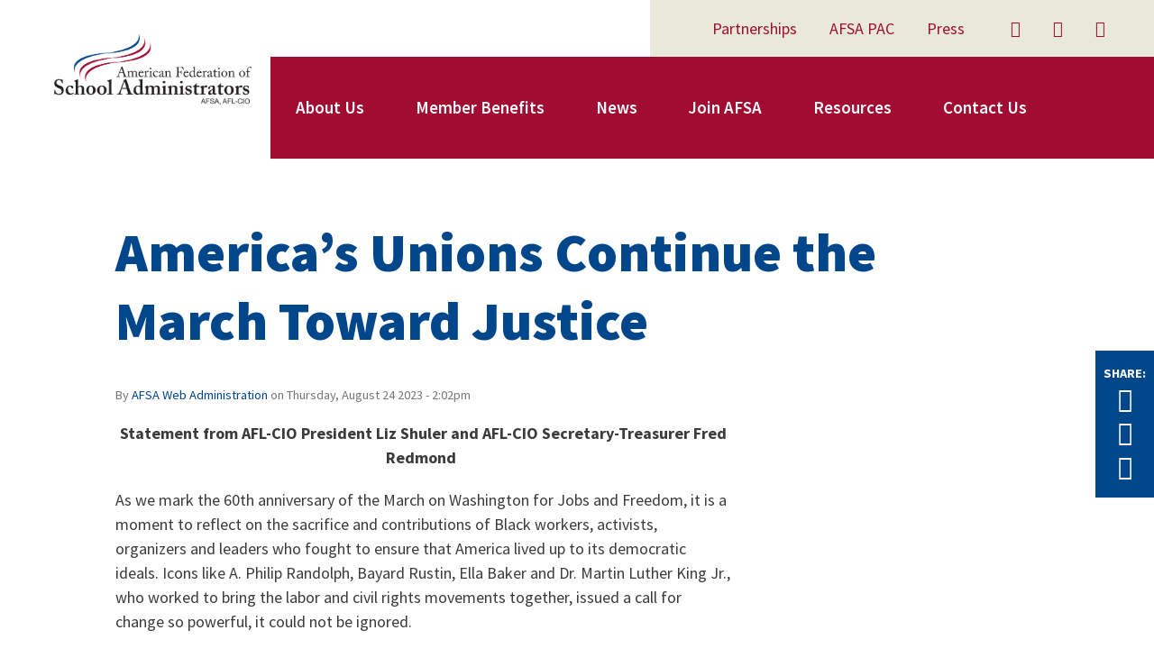

--- FILE ---
content_type: text/html; charset=utf-8
request_url: https://www.theschoolleader.org/news/america-s-unions-continue-march-toward-justice
body_size: 24980
content:
<!DOCTYPE html>
<html xmlns="http://www.w3.org/1999/xhtml" xml:lang="en" version="XHTML+RDFa 1.0" dir="ltr"
  xmlns:og="http://ogp.me/ns#">

<head profile="http://www.w3.org/1999/xhtml/vocab">
  <meta http-equiv="Content-Type" content="text/html; charset=utf-8" /><script type="text/javascript">(window.NREUM||(NREUM={})).init={ajax:{deny_list:["bam.nr-data.net"]},feature_flags:["soft_nav"]};(window.NREUM||(NREUM={})).loader_config={licenseKey:"d30653c844",applicationID:"305476687",browserID:"305484161"};;/*! For license information please see nr-loader-rum-1.308.0.min.js.LICENSE.txt */
(()=>{var e,t,r={163:(e,t,r)=>{"use strict";r.d(t,{j:()=>E});var n=r(384),i=r(1741);var a=r(2555);r(860).K7.genericEvents;const s="experimental.resources",o="register",c=e=>{if(!e||"string"!=typeof e)return!1;try{document.createDocumentFragment().querySelector(e)}catch{return!1}return!0};var d=r(2614),u=r(944),l=r(8122);const f="[data-nr-mask]",g=e=>(0,l.a)(e,(()=>{const e={feature_flags:[],experimental:{allow_registered_children:!1,resources:!1},mask_selector:"*",block_selector:"[data-nr-block]",mask_input_options:{color:!1,date:!1,"datetime-local":!1,email:!1,month:!1,number:!1,range:!1,search:!1,tel:!1,text:!1,time:!1,url:!1,week:!1,textarea:!1,select:!1,password:!0}};return{ajax:{deny_list:void 0,block_internal:!0,enabled:!0,autoStart:!0},api:{get allow_registered_children(){return e.feature_flags.includes(o)||e.experimental.allow_registered_children},set allow_registered_children(t){e.experimental.allow_registered_children=t},duplicate_registered_data:!1},browser_consent_mode:{enabled:!1},distributed_tracing:{enabled:void 0,exclude_newrelic_header:void 0,cors_use_newrelic_header:void 0,cors_use_tracecontext_headers:void 0,allowed_origins:void 0},get feature_flags(){return e.feature_flags},set feature_flags(t){e.feature_flags=t},generic_events:{enabled:!0,autoStart:!0},harvest:{interval:30},jserrors:{enabled:!0,autoStart:!0},logging:{enabled:!0,autoStart:!0},metrics:{enabled:!0,autoStart:!0},obfuscate:void 0,page_action:{enabled:!0},page_view_event:{enabled:!0,autoStart:!0},page_view_timing:{enabled:!0,autoStart:!0},performance:{capture_marks:!1,capture_measures:!1,capture_detail:!0,resources:{get enabled(){return e.feature_flags.includes(s)||e.experimental.resources},set enabled(t){e.experimental.resources=t},asset_types:[],first_party_domains:[],ignore_newrelic:!0}},privacy:{cookies_enabled:!0},proxy:{assets:void 0,beacon:void 0},session:{expiresMs:d.wk,inactiveMs:d.BB},session_replay:{autoStart:!0,enabled:!1,preload:!1,sampling_rate:10,error_sampling_rate:100,collect_fonts:!1,inline_images:!1,fix_stylesheets:!0,mask_all_inputs:!0,get mask_text_selector(){return e.mask_selector},set mask_text_selector(t){c(t)?e.mask_selector="".concat(t,",").concat(f):""===t||null===t?e.mask_selector=f:(0,u.R)(5,t)},get block_class(){return"nr-block"},get ignore_class(){return"nr-ignore"},get mask_text_class(){return"nr-mask"},get block_selector(){return e.block_selector},set block_selector(t){c(t)?e.block_selector+=",".concat(t):""!==t&&(0,u.R)(6,t)},get mask_input_options(){return e.mask_input_options},set mask_input_options(t){t&&"object"==typeof t?e.mask_input_options={...t,password:!0}:(0,u.R)(7,t)}},session_trace:{enabled:!0,autoStart:!0},soft_navigations:{enabled:!0,autoStart:!0},spa:{enabled:!0,autoStart:!0},ssl:void 0,user_actions:{enabled:!0,elementAttributes:["id","className","tagName","type"]}}})());var p=r(6154),m=r(9324);let h=0;const v={buildEnv:m.F3,distMethod:m.Xs,version:m.xv,originTime:p.WN},b={consented:!1},y={appMetadata:{},get consented(){return this.session?.state?.consent||b.consented},set consented(e){b.consented=e},customTransaction:void 0,denyList:void 0,disabled:!1,harvester:void 0,isolatedBacklog:!1,isRecording:!1,loaderType:void 0,maxBytes:3e4,obfuscator:void 0,onerror:void 0,ptid:void 0,releaseIds:{},session:void 0,timeKeeper:void 0,registeredEntities:[],jsAttributesMetadata:{bytes:0},get harvestCount(){return++h}},_=e=>{const t=(0,l.a)(e,y),r=Object.keys(v).reduce((e,t)=>(e[t]={value:v[t],writable:!1,configurable:!0,enumerable:!0},e),{});return Object.defineProperties(t,r)};var w=r(5701);const x=e=>{const t=e.startsWith("http");e+="/",r.p=t?e:"https://"+e};var R=r(7836),k=r(3241);const A={accountID:void 0,trustKey:void 0,agentID:void 0,licenseKey:void 0,applicationID:void 0,xpid:void 0},S=e=>(0,l.a)(e,A),T=new Set;function E(e,t={},r,s){let{init:o,info:c,loader_config:d,runtime:u={},exposed:l=!0}=t;if(!c){const e=(0,n.pV)();o=e.init,c=e.info,d=e.loader_config}e.init=g(o||{}),e.loader_config=S(d||{}),c.jsAttributes??={},p.bv&&(c.jsAttributes.isWorker=!0),e.info=(0,a.D)(c);const f=e.init,m=[c.beacon,c.errorBeacon];T.has(e.agentIdentifier)||(f.proxy.assets&&(x(f.proxy.assets),m.push(f.proxy.assets)),f.proxy.beacon&&m.push(f.proxy.beacon),e.beacons=[...m],function(e){const t=(0,n.pV)();Object.getOwnPropertyNames(i.W.prototype).forEach(r=>{const n=i.W.prototype[r];if("function"!=typeof n||"constructor"===n)return;let a=t[r];e[r]&&!1!==e.exposed&&"micro-agent"!==e.runtime?.loaderType&&(t[r]=(...t)=>{const n=e[r](...t);return a?a(...t):n})})}(e),(0,n.US)("activatedFeatures",w.B)),u.denyList=[...f.ajax.deny_list||[],...f.ajax.block_internal?m:[]],u.ptid=e.agentIdentifier,u.loaderType=r,e.runtime=_(u),T.has(e.agentIdentifier)||(e.ee=R.ee.get(e.agentIdentifier),e.exposed=l,(0,k.W)({agentIdentifier:e.agentIdentifier,drained:!!w.B?.[e.agentIdentifier],type:"lifecycle",name:"initialize",feature:void 0,data:e.config})),T.add(e.agentIdentifier)}},384:(e,t,r)=>{"use strict";r.d(t,{NT:()=>s,US:()=>u,Zm:()=>o,bQ:()=>d,dV:()=>c,pV:()=>l});var n=r(6154),i=r(1863),a=r(1910);const s={beacon:"bam.nr-data.net",errorBeacon:"bam.nr-data.net"};function o(){return n.gm.NREUM||(n.gm.NREUM={}),void 0===n.gm.newrelic&&(n.gm.newrelic=n.gm.NREUM),n.gm.NREUM}function c(){let e=o();return e.o||(e.o={ST:n.gm.setTimeout,SI:n.gm.setImmediate||n.gm.setInterval,CT:n.gm.clearTimeout,XHR:n.gm.XMLHttpRequest,REQ:n.gm.Request,EV:n.gm.Event,PR:n.gm.Promise,MO:n.gm.MutationObserver,FETCH:n.gm.fetch,WS:n.gm.WebSocket},(0,a.i)(...Object.values(e.o))),e}function d(e,t){let r=o();r.initializedAgents??={},t.initializedAt={ms:(0,i.t)(),date:new Date},r.initializedAgents[e]=t}function u(e,t){o()[e]=t}function l(){return function(){let e=o();const t=e.info||{};e.info={beacon:s.beacon,errorBeacon:s.errorBeacon,...t}}(),function(){let e=o();const t=e.init||{};e.init={...t}}(),c(),function(){let e=o();const t=e.loader_config||{};e.loader_config={...t}}(),o()}},782:(e,t,r)=>{"use strict";r.d(t,{T:()=>n});const n=r(860).K7.pageViewTiming},860:(e,t,r)=>{"use strict";r.d(t,{$J:()=>u,K7:()=>c,P3:()=>d,XX:()=>i,Yy:()=>o,df:()=>a,qY:()=>n,v4:()=>s});const n="events",i="jserrors",a="browser/blobs",s="rum",o="browser/logs",c={ajax:"ajax",genericEvents:"generic_events",jserrors:i,logging:"logging",metrics:"metrics",pageAction:"page_action",pageViewEvent:"page_view_event",pageViewTiming:"page_view_timing",sessionReplay:"session_replay",sessionTrace:"session_trace",softNav:"soft_navigations",spa:"spa"},d={[c.pageViewEvent]:1,[c.pageViewTiming]:2,[c.metrics]:3,[c.jserrors]:4,[c.spa]:5,[c.ajax]:6,[c.sessionTrace]:7,[c.softNav]:8,[c.sessionReplay]:9,[c.logging]:10,[c.genericEvents]:11},u={[c.pageViewEvent]:s,[c.pageViewTiming]:n,[c.ajax]:n,[c.spa]:n,[c.softNav]:n,[c.metrics]:i,[c.jserrors]:i,[c.sessionTrace]:a,[c.sessionReplay]:a,[c.logging]:o,[c.genericEvents]:"ins"}},944:(e,t,r)=>{"use strict";r.d(t,{R:()=>i});var n=r(3241);function i(e,t){"function"==typeof console.debug&&(console.debug("New Relic Warning: https://github.com/newrelic/newrelic-browser-agent/blob/main/docs/warning-codes.md#".concat(e),t),(0,n.W)({agentIdentifier:null,drained:null,type:"data",name:"warn",feature:"warn",data:{code:e,secondary:t}}))}},1687:(e,t,r)=>{"use strict";r.d(t,{Ak:()=>d,Ze:()=>f,x3:()=>u});var n=r(3241),i=r(7836),a=r(3606),s=r(860),o=r(2646);const c={};function d(e,t){const r={staged:!1,priority:s.P3[t]||0};l(e),c[e].get(t)||c[e].set(t,r)}function u(e,t){e&&c[e]&&(c[e].get(t)&&c[e].delete(t),p(e,t,!1),c[e].size&&g(e))}function l(e){if(!e)throw new Error("agentIdentifier required");c[e]||(c[e]=new Map)}function f(e="",t="feature",r=!1){if(l(e),!e||!c[e].get(t)||r)return p(e,t);c[e].get(t).staged=!0,g(e)}function g(e){const t=Array.from(c[e]);t.every(([e,t])=>t.staged)&&(t.sort((e,t)=>e[1].priority-t[1].priority),t.forEach(([t])=>{c[e].delete(t),p(e,t)}))}function p(e,t,r=!0){const s=e?i.ee.get(e):i.ee,c=a.i.handlers;if(!s.aborted&&s.backlog&&c){if((0,n.W)({agentIdentifier:e,type:"lifecycle",name:"drain",feature:t}),r){const e=s.backlog[t],r=c[t];if(r){for(let t=0;e&&t<e.length;++t)m(e[t],r);Object.entries(r).forEach(([e,t])=>{Object.values(t||{}).forEach(t=>{t[0]?.on&&t[0]?.context()instanceof o.y&&t[0].on(e,t[1])})})}}s.isolatedBacklog||delete c[t],s.backlog[t]=null,s.emit("drain-"+t,[])}}function m(e,t){var r=e[1];Object.values(t[r]||{}).forEach(t=>{var r=e[0];if(t[0]===r){var n=t[1],i=e[3],a=e[2];n.apply(i,a)}})}},1738:(e,t,r)=>{"use strict";r.d(t,{U:()=>g,Y:()=>f});var n=r(3241),i=r(9908),a=r(1863),s=r(944),o=r(5701),c=r(3969),d=r(8362),u=r(860),l=r(4261);function f(e,t,r,a){const f=a||r;!f||f[e]&&f[e]!==d.d.prototype[e]||(f[e]=function(){(0,i.p)(c.xV,["API/"+e+"/called"],void 0,u.K7.metrics,r.ee),(0,n.W)({agentIdentifier:r.agentIdentifier,drained:!!o.B?.[r.agentIdentifier],type:"data",name:"api",feature:l.Pl+e,data:{}});try{return t.apply(this,arguments)}catch(e){(0,s.R)(23,e)}})}function g(e,t,r,n,s){const o=e.info;null===r?delete o.jsAttributes[t]:o.jsAttributes[t]=r,(s||null===r)&&(0,i.p)(l.Pl+n,[(0,a.t)(),t,r],void 0,"session",e.ee)}},1741:(e,t,r)=>{"use strict";r.d(t,{W:()=>a});var n=r(944),i=r(4261);class a{#e(e,...t){if(this[e]!==a.prototype[e])return this[e](...t);(0,n.R)(35,e)}addPageAction(e,t){return this.#e(i.hG,e,t)}register(e){return this.#e(i.eY,e)}recordCustomEvent(e,t){return this.#e(i.fF,e,t)}setPageViewName(e,t){return this.#e(i.Fw,e,t)}setCustomAttribute(e,t,r){return this.#e(i.cD,e,t,r)}noticeError(e,t){return this.#e(i.o5,e,t)}setUserId(e,t=!1){return this.#e(i.Dl,e,t)}setApplicationVersion(e){return this.#e(i.nb,e)}setErrorHandler(e){return this.#e(i.bt,e)}addRelease(e,t){return this.#e(i.k6,e,t)}log(e,t){return this.#e(i.$9,e,t)}start(){return this.#e(i.d3)}finished(e){return this.#e(i.BL,e)}recordReplay(){return this.#e(i.CH)}pauseReplay(){return this.#e(i.Tb)}addToTrace(e){return this.#e(i.U2,e)}setCurrentRouteName(e){return this.#e(i.PA,e)}interaction(e){return this.#e(i.dT,e)}wrapLogger(e,t,r){return this.#e(i.Wb,e,t,r)}measure(e,t){return this.#e(i.V1,e,t)}consent(e){return this.#e(i.Pv,e)}}},1863:(e,t,r)=>{"use strict";function n(){return Math.floor(performance.now())}r.d(t,{t:()=>n})},1910:(e,t,r)=>{"use strict";r.d(t,{i:()=>a});var n=r(944);const i=new Map;function a(...e){return e.every(e=>{if(i.has(e))return i.get(e);const t="function"==typeof e?e.toString():"",r=t.includes("[native code]"),a=t.includes("nrWrapper");return r||a||(0,n.R)(64,e?.name||t),i.set(e,r),r})}},2555:(e,t,r)=>{"use strict";r.d(t,{D:()=>o,f:()=>s});var n=r(384),i=r(8122);const a={beacon:n.NT.beacon,errorBeacon:n.NT.errorBeacon,licenseKey:void 0,applicationID:void 0,sa:void 0,queueTime:void 0,applicationTime:void 0,ttGuid:void 0,user:void 0,account:void 0,product:void 0,extra:void 0,jsAttributes:{},userAttributes:void 0,atts:void 0,transactionName:void 0,tNamePlain:void 0};function s(e){try{return!!e.licenseKey&&!!e.errorBeacon&&!!e.applicationID}catch(e){return!1}}const o=e=>(0,i.a)(e,a)},2614:(e,t,r)=>{"use strict";r.d(t,{BB:()=>s,H3:()=>n,g:()=>d,iL:()=>c,tS:()=>o,uh:()=>i,wk:()=>a});const n="NRBA",i="SESSION",a=144e5,s=18e5,o={STARTED:"session-started",PAUSE:"session-pause",RESET:"session-reset",RESUME:"session-resume",UPDATE:"session-update"},c={SAME_TAB:"same-tab",CROSS_TAB:"cross-tab"},d={OFF:0,FULL:1,ERROR:2}},2646:(e,t,r)=>{"use strict";r.d(t,{y:()=>n});class n{constructor(e){this.contextId=e}}},2843:(e,t,r)=>{"use strict";r.d(t,{G:()=>a,u:()=>i});var n=r(3878);function i(e,t=!1,r,i){(0,n.DD)("visibilitychange",function(){if(t)return void("hidden"===document.visibilityState&&e());e(document.visibilityState)},r,i)}function a(e,t,r){(0,n.sp)("pagehide",e,t,r)}},3241:(e,t,r)=>{"use strict";r.d(t,{W:()=>a});var n=r(6154);const i="newrelic";function a(e={}){try{n.gm.dispatchEvent(new CustomEvent(i,{detail:e}))}catch(e){}}},3606:(e,t,r)=>{"use strict";r.d(t,{i:()=>a});var n=r(9908);a.on=s;var i=a.handlers={};function a(e,t,r,a){s(a||n.d,i,e,t,r)}function s(e,t,r,i,a){a||(a="feature"),e||(e=n.d);var s=t[a]=t[a]||{};(s[r]=s[r]||[]).push([e,i])}},3878:(e,t,r)=>{"use strict";function n(e,t){return{capture:e,passive:!1,signal:t}}function i(e,t,r=!1,i){window.addEventListener(e,t,n(r,i))}function a(e,t,r=!1,i){document.addEventListener(e,t,n(r,i))}r.d(t,{DD:()=>a,jT:()=>n,sp:()=>i})},3969:(e,t,r)=>{"use strict";r.d(t,{TZ:()=>n,XG:()=>o,rs:()=>i,xV:()=>s,z_:()=>a});const n=r(860).K7.metrics,i="sm",a="cm",s="storeSupportabilityMetrics",o="storeEventMetrics"},4234:(e,t,r)=>{"use strict";r.d(t,{W:()=>a});var n=r(7836),i=r(1687);class a{constructor(e,t){this.agentIdentifier=e,this.ee=n.ee.get(e),this.featureName=t,this.blocked=!1}deregisterDrain(){(0,i.x3)(this.agentIdentifier,this.featureName)}}},4261:(e,t,r)=>{"use strict";r.d(t,{$9:()=>d,BL:()=>o,CH:()=>g,Dl:()=>_,Fw:()=>y,PA:()=>h,Pl:()=>n,Pv:()=>k,Tb:()=>l,U2:()=>a,V1:()=>R,Wb:()=>x,bt:()=>b,cD:()=>v,d3:()=>w,dT:()=>c,eY:()=>p,fF:()=>f,hG:()=>i,k6:()=>s,nb:()=>m,o5:()=>u});const n="api-",i="addPageAction",a="addToTrace",s="addRelease",o="finished",c="interaction",d="log",u="noticeError",l="pauseReplay",f="recordCustomEvent",g="recordReplay",p="register",m="setApplicationVersion",h="setCurrentRouteName",v="setCustomAttribute",b="setErrorHandler",y="setPageViewName",_="setUserId",w="start",x="wrapLogger",R="measure",k="consent"},5289:(e,t,r)=>{"use strict";r.d(t,{GG:()=>s,Qr:()=>c,sB:()=>o});var n=r(3878),i=r(6389);function a(){return"undefined"==typeof document||"complete"===document.readyState}function s(e,t){if(a())return e();const r=(0,i.J)(e),s=setInterval(()=>{a()&&(clearInterval(s),r())},500);(0,n.sp)("load",r,t)}function o(e){if(a())return e();(0,n.DD)("DOMContentLoaded",e)}function c(e){if(a())return e();(0,n.sp)("popstate",e)}},5607:(e,t,r)=>{"use strict";r.d(t,{W:()=>n});const n=(0,r(9566).bz)()},5701:(e,t,r)=>{"use strict";r.d(t,{B:()=>a,t:()=>s});var n=r(3241);const i=new Set,a={};function s(e,t){const r=t.agentIdentifier;a[r]??={},e&&"object"==typeof e&&(i.has(r)||(t.ee.emit("rumresp",[e]),a[r]=e,i.add(r),(0,n.W)({agentIdentifier:r,loaded:!0,drained:!0,type:"lifecycle",name:"load",feature:void 0,data:e})))}},6154:(e,t,r)=>{"use strict";r.d(t,{OF:()=>c,RI:()=>i,WN:()=>u,bv:()=>a,eN:()=>l,gm:()=>s,mw:()=>o,sb:()=>d});var n=r(1863);const i="undefined"!=typeof window&&!!window.document,a="undefined"!=typeof WorkerGlobalScope&&("undefined"!=typeof self&&self instanceof WorkerGlobalScope&&self.navigator instanceof WorkerNavigator||"undefined"!=typeof globalThis&&globalThis instanceof WorkerGlobalScope&&globalThis.navigator instanceof WorkerNavigator),s=i?window:"undefined"!=typeof WorkerGlobalScope&&("undefined"!=typeof self&&self instanceof WorkerGlobalScope&&self||"undefined"!=typeof globalThis&&globalThis instanceof WorkerGlobalScope&&globalThis),o=Boolean("hidden"===s?.document?.visibilityState),c=/iPad|iPhone|iPod/.test(s.navigator?.userAgent),d=c&&"undefined"==typeof SharedWorker,u=((()=>{const e=s.navigator?.userAgent?.match(/Firefox[/\s](\d+\.\d+)/);Array.isArray(e)&&e.length>=2&&e[1]})(),Date.now()-(0,n.t)()),l=()=>"undefined"!=typeof PerformanceNavigationTiming&&s?.performance?.getEntriesByType("navigation")?.[0]?.responseStart},6389:(e,t,r)=>{"use strict";function n(e,t=500,r={}){const n=r?.leading||!1;let i;return(...r)=>{n&&void 0===i&&(e.apply(this,r),i=setTimeout(()=>{i=clearTimeout(i)},t)),n||(clearTimeout(i),i=setTimeout(()=>{e.apply(this,r)},t))}}function i(e){let t=!1;return(...r)=>{t||(t=!0,e.apply(this,r))}}r.d(t,{J:()=>i,s:()=>n})},6630:(e,t,r)=>{"use strict";r.d(t,{T:()=>n});const n=r(860).K7.pageViewEvent},7699:(e,t,r)=>{"use strict";r.d(t,{It:()=>a,KC:()=>o,No:()=>i,qh:()=>s});var n=r(860);const i=16e3,a=1e6,s="SESSION_ERROR",o={[n.K7.logging]:!0,[n.K7.genericEvents]:!1,[n.K7.jserrors]:!1,[n.K7.ajax]:!1}},7836:(e,t,r)=>{"use strict";r.d(t,{P:()=>o,ee:()=>c});var n=r(384),i=r(8990),a=r(2646),s=r(5607);const o="nr@context:".concat(s.W),c=function e(t,r){var n={},s={},u={},l=!1;try{l=16===r.length&&d.initializedAgents?.[r]?.runtime.isolatedBacklog}catch(e){}var f={on:p,addEventListener:p,removeEventListener:function(e,t){var r=n[e];if(!r)return;for(var i=0;i<r.length;i++)r[i]===t&&r.splice(i,1)},emit:function(e,r,n,i,a){!1!==a&&(a=!0);if(c.aborted&&!i)return;t&&a&&t.emit(e,r,n);var o=g(n);m(e).forEach(e=>{e.apply(o,r)});var d=v()[s[e]];d&&d.push([f,e,r,o]);return o},get:h,listeners:m,context:g,buffer:function(e,t){const r=v();if(t=t||"feature",f.aborted)return;Object.entries(e||{}).forEach(([e,n])=>{s[n]=t,t in r||(r[t]=[])})},abort:function(){f._aborted=!0,Object.keys(f.backlog).forEach(e=>{delete f.backlog[e]})},isBuffering:function(e){return!!v()[s[e]]},debugId:r,backlog:l?{}:t&&"object"==typeof t.backlog?t.backlog:{},isolatedBacklog:l};return Object.defineProperty(f,"aborted",{get:()=>{let e=f._aborted||!1;return e||(t&&(e=t.aborted),e)}}),f;function g(e){return e&&e instanceof a.y?e:e?(0,i.I)(e,o,()=>new a.y(o)):new a.y(o)}function p(e,t){n[e]=m(e).concat(t)}function m(e){return n[e]||[]}function h(t){return u[t]=u[t]||e(f,t)}function v(){return f.backlog}}(void 0,"globalEE"),d=(0,n.Zm)();d.ee||(d.ee=c)},8122:(e,t,r)=>{"use strict";r.d(t,{a:()=>i});var n=r(944);function i(e,t){try{if(!e||"object"!=typeof e)return(0,n.R)(3);if(!t||"object"!=typeof t)return(0,n.R)(4);const r=Object.create(Object.getPrototypeOf(t),Object.getOwnPropertyDescriptors(t)),a=0===Object.keys(r).length?e:r;for(let s in a)if(void 0!==e[s])try{if(null===e[s]){r[s]=null;continue}Array.isArray(e[s])&&Array.isArray(t[s])?r[s]=Array.from(new Set([...e[s],...t[s]])):"object"==typeof e[s]&&"object"==typeof t[s]?r[s]=i(e[s],t[s]):r[s]=e[s]}catch(e){r[s]||(0,n.R)(1,e)}return r}catch(e){(0,n.R)(2,e)}}},8362:(e,t,r)=>{"use strict";r.d(t,{d:()=>a});var n=r(9566),i=r(1741);class a extends i.W{agentIdentifier=(0,n.LA)(16)}},8374:(e,t,r)=>{r.nc=(()=>{try{return document?.currentScript?.nonce}catch(e){}return""})()},8990:(e,t,r)=>{"use strict";r.d(t,{I:()=>i});var n=Object.prototype.hasOwnProperty;function i(e,t,r){if(n.call(e,t))return e[t];var i=r();if(Object.defineProperty&&Object.keys)try{return Object.defineProperty(e,t,{value:i,writable:!0,enumerable:!1}),i}catch(e){}return e[t]=i,i}},9324:(e,t,r)=>{"use strict";r.d(t,{F3:()=>i,Xs:()=>a,xv:()=>n});const n="1.308.0",i="PROD",a="CDN"},9566:(e,t,r)=>{"use strict";r.d(t,{LA:()=>o,bz:()=>s});var n=r(6154);const i="xxxxxxxx-xxxx-4xxx-yxxx-xxxxxxxxxxxx";function a(e,t){return e?15&e[t]:16*Math.random()|0}function s(){const e=n.gm?.crypto||n.gm?.msCrypto;let t,r=0;return e&&e.getRandomValues&&(t=e.getRandomValues(new Uint8Array(30))),i.split("").map(e=>"x"===e?a(t,r++).toString(16):"y"===e?(3&a()|8).toString(16):e).join("")}function o(e){const t=n.gm?.crypto||n.gm?.msCrypto;let r,i=0;t&&t.getRandomValues&&(r=t.getRandomValues(new Uint8Array(e)));const s=[];for(var o=0;o<e;o++)s.push(a(r,i++).toString(16));return s.join("")}},9908:(e,t,r)=>{"use strict";r.d(t,{d:()=>n,p:()=>i});var n=r(7836).ee.get("handle");function i(e,t,r,i,a){a?(a.buffer([e],i),a.emit(e,t,r)):(n.buffer([e],i),n.emit(e,t,r))}}},n={};function i(e){var t=n[e];if(void 0!==t)return t.exports;var a=n[e]={exports:{}};return r[e](a,a.exports,i),a.exports}i.m=r,i.d=(e,t)=>{for(var r in t)i.o(t,r)&&!i.o(e,r)&&Object.defineProperty(e,r,{enumerable:!0,get:t[r]})},i.f={},i.e=e=>Promise.all(Object.keys(i.f).reduce((t,r)=>(i.f[r](e,t),t),[])),i.u=e=>"nr-rum-1.308.0.min.js",i.o=(e,t)=>Object.prototype.hasOwnProperty.call(e,t),e={},t="NRBA-1.308.0.PROD:",i.l=(r,n,a,s)=>{if(e[r])e[r].push(n);else{var o,c;if(void 0!==a)for(var d=document.getElementsByTagName("script"),u=0;u<d.length;u++){var l=d[u];if(l.getAttribute("src")==r||l.getAttribute("data-webpack")==t+a){o=l;break}}if(!o){c=!0;var f={296:"sha512-+MIMDsOcckGXa1EdWHqFNv7P+JUkd5kQwCBr3KE6uCvnsBNUrdSt4a/3/L4j4TxtnaMNjHpza2/erNQbpacJQA=="};(o=document.createElement("script")).charset="utf-8",i.nc&&o.setAttribute("nonce",i.nc),o.setAttribute("data-webpack",t+a),o.src=r,0!==o.src.indexOf(window.location.origin+"/")&&(o.crossOrigin="anonymous"),f[s]&&(o.integrity=f[s])}e[r]=[n];var g=(t,n)=>{o.onerror=o.onload=null,clearTimeout(p);var i=e[r];if(delete e[r],o.parentNode&&o.parentNode.removeChild(o),i&&i.forEach(e=>e(n)),t)return t(n)},p=setTimeout(g.bind(null,void 0,{type:"timeout",target:o}),12e4);o.onerror=g.bind(null,o.onerror),o.onload=g.bind(null,o.onload),c&&document.head.appendChild(o)}},i.r=e=>{"undefined"!=typeof Symbol&&Symbol.toStringTag&&Object.defineProperty(e,Symbol.toStringTag,{value:"Module"}),Object.defineProperty(e,"__esModule",{value:!0})},i.p="https://js-agent.newrelic.com/",(()=>{var e={374:0,840:0};i.f.j=(t,r)=>{var n=i.o(e,t)?e[t]:void 0;if(0!==n)if(n)r.push(n[2]);else{var a=new Promise((r,i)=>n=e[t]=[r,i]);r.push(n[2]=a);var s=i.p+i.u(t),o=new Error;i.l(s,r=>{if(i.o(e,t)&&(0!==(n=e[t])&&(e[t]=void 0),n)){var a=r&&("load"===r.type?"missing":r.type),s=r&&r.target&&r.target.src;o.message="Loading chunk "+t+" failed: ("+a+": "+s+")",o.name="ChunkLoadError",o.type=a,o.request=s,n[1](o)}},"chunk-"+t,t)}};var t=(t,r)=>{var n,a,[s,o,c]=r,d=0;if(s.some(t=>0!==e[t])){for(n in o)i.o(o,n)&&(i.m[n]=o[n]);if(c)c(i)}for(t&&t(r);d<s.length;d++)a=s[d],i.o(e,a)&&e[a]&&e[a][0](),e[a]=0},r=self["webpackChunk:NRBA-1.308.0.PROD"]=self["webpackChunk:NRBA-1.308.0.PROD"]||[];r.forEach(t.bind(null,0)),r.push=t.bind(null,r.push.bind(r))})(),(()=>{"use strict";i(8374);var e=i(8362),t=i(860);const r=Object.values(t.K7);var n=i(163);var a=i(9908),s=i(1863),o=i(4261),c=i(1738);var d=i(1687),u=i(4234),l=i(5289),f=i(6154),g=i(944),p=i(384);const m=e=>f.RI&&!0===e?.privacy.cookies_enabled;function h(e){return!!(0,p.dV)().o.MO&&m(e)&&!0===e?.session_trace.enabled}var v=i(6389),b=i(7699);class y extends u.W{constructor(e,t){super(e.agentIdentifier,t),this.agentRef=e,this.abortHandler=void 0,this.featAggregate=void 0,this.loadedSuccessfully=void 0,this.onAggregateImported=new Promise(e=>{this.loadedSuccessfully=e}),this.deferred=Promise.resolve(),!1===e.init[this.featureName].autoStart?this.deferred=new Promise((t,r)=>{this.ee.on("manual-start-all",(0,v.J)(()=>{(0,d.Ak)(e.agentIdentifier,this.featureName),t()}))}):(0,d.Ak)(e.agentIdentifier,t)}importAggregator(e,t,r={}){if(this.featAggregate)return;const n=async()=>{let n;await this.deferred;try{if(m(e.init)){const{setupAgentSession:t}=await i.e(296).then(i.bind(i,3305));n=t(e)}}catch(e){(0,g.R)(20,e),this.ee.emit("internal-error",[e]),(0,a.p)(b.qh,[e],void 0,this.featureName,this.ee)}try{if(!this.#t(this.featureName,n,e.init))return(0,d.Ze)(this.agentIdentifier,this.featureName),void this.loadedSuccessfully(!1);const{Aggregate:i}=await t();this.featAggregate=new i(e,r),e.runtime.harvester.initializedAggregates.push(this.featAggregate),this.loadedSuccessfully(!0)}catch(e){(0,g.R)(34,e),this.abortHandler?.(),(0,d.Ze)(this.agentIdentifier,this.featureName,!0),this.loadedSuccessfully(!1),this.ee&&this.ee.abort()}};f.RI?(0,l.GG)(()=>n(),!0):n()}#t(e,r,n){if(this.blocked)return!1;switch(e){case t.K7.sessionReplay:return h(n)&&!!r;case t.K7.sessionTrace:return!!r;default:return!0}}}var _=i(6630),w=i(2614),x=i(3241);class R extends y{static featureName=_.T;constructor(e){var t;super(e,_.T),this.setupInspectionEvents(e.agentIdentifier),t=e,(0,c.Y)(o.Fw,function(e,r){"string"==typeof e&&("/"!==e.charAt(0)&&(e="/"+e),t.runtime.customTransaction=(r||"http://custom.transaction")+e,(0,a.p)(o.Pl+o.Fw,[(0,s.t)()],void 0,void 0,t.ee))},t),this.importAggregator(e,()=>i.e(296).then(i.bind(i,3943)))}setupInspectionEvents(e){const t=(t,r)=>{t&&(0,x.W)({agentIdentifier:e,timeStamp:t.timeStamp,loaded:"complete"===t.target.readyState,type:"window",name:r,data:t.target.location+""})};(0,l.sB)(e=>{t(e,"DOMContentLoaded")}),(0,l.GG)(e=>{t(e,"load")}),(0,l.Qr)(e=>{t(e,"navigate")}),this.ee.on(w.tS.UPDATE,(t,r)=>{(0,x.W)({agentIdentifier:e,type:"lifecycle",name:"session",data:r})})}}class k extends e.d{constructor(e){var t;(super(),f.gm)?(this.features={},(0,p.bQ)(this.agentIdentifier,this),this.desiredFeatures=new Set(e.features||[]),this.desiredFeatures.add(R),(0,n.j)(this,e,e.loaderType||"agent"),t=this,(0,c.Y)(o.cD,function(e,r,n=!1){if("string"==typeof e){if(["string","number","boolean"].includes(typeof r)||null===r)return(0,c.U)(t,e,r,o.cD,n);(0,g.R)(40,typeof r)}else(0,g.R)(39,typeof e)},t),function(e){(0,c.Y)(o.Dl,function(t,r=!1){if("string"!=typeof t&&null!==t)return void(0,g.R)(41,typeof t);const n=e.info.jsAttributes["enduser.id"];r&&null!=n&&n!==t?(0,a.p)(o.Pl+"setUserIdAndResetSession",[t],void 0,"session",e.ee):(0,c.U)(e,"enduser.id",t,o.Dl,!0)},e)}(this),function(e){(0,c.Y)(o.nb,function(t){if("string"==typeof t||null===t)return(0,c.U)(e,"application.version",t,o.nb,!1);(0,g.R)(42,typeof t)},e)}(this),function(e){(0,c.Y)(o.d3,function(){e.ee.emit("manual-start-all")},e)}(this),function(e){(0,c.Y)(o.Pv,function(t=!0){if("boolean"==typeof t){if((0,a.p)(o.Pl+o.Pv,[t],void 0,"session",e.ee),e.runtime.consented=t,t){const t=e.features.page_view_event;t.onAggregateImported.then(e=>{const r=t.featAggregate;e&&!r.sentRum&&r.sendRum()})}}else(0,g.R)(65,typeof t)},e)}(this),this.run()):(0,g.R)(21)}get config(){return{info:this.info,init:this.init,loader_config:this.loader_config,runtime:this.runtime}}get api(){return this}run(){try{const e=function(e){const t={};return r.forEach(r=>{t[r]=!!e[r]?.enabled}),t}(this.init),n=[...this.desiredFeatures];n.sort((e,r)=>t.P3[e.featureName]-t.P3[r.featureName]),n.forEach(r=>{if(!e[r.featureName]&&r.featureName!==t.K7.pageViewEvent)return;if(r.featureName===t.K7.spa)return void(0,g.R)(67);const n=function(e){switch(e){case t.K7.ajax:return[t.K7.jserrors];case t.K7.sessionTrace:return[t.K7.ajax,t.K7.pageViewEvent];case t.K7.sessionReplay:return[t.K7.sessionTrace];case t.K7.pageViewTiming:return[t.K7.pageViewEvent];default:return[]}}(r.featureName).filter(e=>!(e in this.features));n.length>0&&(0,g.R)(36,{targetFeature:r.featureName,missingDependencies:n}),this.features[r.featureName]=new r(this)})}catch(e){(0,g.R)(22,e);for(const e in this.features)this.features[e].abortHandler?.();const t=(0,p.Zm)();delete t.initializedAgents[this.agentIdentifier]?.features,delete this.sharedAggregator;return t.ee.get(this.agentIdentifier).abort(),!1}}}var A=i(2843),S=i(782);class T extends y{static featureName=S.T;constructor(e){super(e,S.T),f.RI&&((0,A.u)(()=>(0,a.p)("docHidden",[(0,s.t)()],void 0,S.T,this.ee),!0),(0,A.G)(()=>(0,a.p)("winPagehide",[(0,s.t)()],void 0,S.T,this.ee)),this.importAggregator(e,()=>i.e(296).then(i.bind(i,2117))))}}var E=i(3969);class I extends y{static featureName=E.TZ;constructor(e){super(e,E.TZ),f.RI&&document.addEventListener("securitypolicyviolation",e=>{(0,a.p)(E.xV,["Generic/CSPViolation/Detected"],void 0,this.featureName,this.ee)}),this.importAggregator(e,()=>i.e(296).then(i.bind(i,9623)))}}new k({features:[R,T,I],loaderType:"lite"})})()})();</script>
<script type="text/javascript">dataLayer = [{"drupalLanguage":"en","drupalCountry":"US","entityLanguage":"und","entityTnid":"0","entityVid":"37626","entityName":"afsaadmin","entityUid":"7","entityCreated":"1692900120","entityStatus":"1","entityType":"node","entityBundle":"article","entityId":"30993","entityLabel":"America\u2019s Unions Continue the March Toward Justice","entityTaxonomy":{"syndication":{"31":"All Sites"}},"userUid":0,"site_name":"AFSA","site_id":"45"}];</script>
<link rel="shortcut icon" href="https://www.theschoolleader.org/sites/all/themes/custom/oa_kobol/favicon.ico" type="image/vnd.microsoft.icon" />
<meta name="viewport" content="width=device-width, initial-scale=1.0" />
<meta name="description" content="Corporations and extremist politicians and judges are bent on dividing us and erasing the progress." />
<link rel="canonical" href="https://www.theschoolleader.org/news/america-s-unions-continue-march-toward-justice" />
<meta name="generator" content="Drupal 7 (http://drupal.org)" />
<link rel="shortlink" href="https://www.theschoolleader.org/news/america-s-unions-continue-march-toward-justice" />
<meta property="og:site_name" content="American Federation of School Administrators" />
<meta property="og:type" content="article" />
<meta property="og:title" content="America’s Unions Continue the March Toward Justice" />
<meta property="og:url" content="https://www.theschoolleader.org/news/america-s-unions-continue-march-toward-justice" />
<meta property="og:description" content="Corporations and extremist politicians and judges are bent on dividing us and erasing the progress." />
<meta property="og:updated_time" content="2023-08-29T09:30:52-04:00" />
<meta property="og:image" content="https://www.theschoolleader.org/sites/default/files/article/featured/286476544_207f23d1a1_o.jpg" />
<meta property="og:image" content="https://www.theschoolleader.org/" />
<meta property="og:image" content="https://www.theschoolleader.org/" />
<meta property="og:image" content="https://www.theschoolleader.org/" />
<meta name="twitter:card" content="summary" />
<meta name="twitter:url" content="https://www.theschoolleader.org/news/america-s-unions-continue-march-toward-justice" />
<meta name="twitter:title" content="America’s Unions Continue the March Toward Justice" />
<meta name="twitter:description" content="Corporations and extremist politicians and judges are bent on dividing us and erasing the progress." />
<meta name="twitter:image" content="https://www.theschoolleader.org/sites/default/files/article/featured/286476544_207f23d1a1_o.jpg" />
<meta property="article:published_time" content="2023-08-24T14:02:00-04:00" />
<meta property="article:modified_time" content="2023-08-29T09:30:52-04:00" />
  <title>America’s Unions Continue the March Toward Justice | American Federation of School Administrators</title>
  <link type="text/css" rel="stylesheet" href="https://www.theschoolleader.org/sites/default/files/css/css_kShW4RPmRstZ3SpIC-ZvVGNFVAi0WEMuCnI0ZkYIaFw.css" media="all" />
<link type="text/css" rel="stylesheet" href="https://www.theschoolleader.org/sites/default/files/css/css_XViVGGm6e6UxRXA7ecrx-CWBMhBEq7W6CwvBw6mEzWs.css" media="all" />
<link type="text/css" rel="stylesheet" href="https://www.theschoolleader.org/sites/default/files/css/css_gBynRLMkurISAoIeMlbmv2gsAZWl5sKPZcept3lG_dk.css" media="all" />
<link type="text/css" rel="stylesheet" href="https://www.theschoolleader.org/sites/default/files/css/css_AbpHGcgLb-kRsJGnwFEktk7uzpZOCcBY74-YBdrKVGs.css" media="screen" />
<link type="text/css" rel="stylesheet" href="https://www.theschoolleader.org/sites/default/files/css/css_zapXfgD2eH7_tOCTMoWvyX0w6scvryWYwXd2LBJ1ZWU.css" media="all" />
<link type="text/css" rel="stylesheet" href="https://www.theschoolleader.org/sites/default/files/css/css_n_ytA67dq5YZtg6xov5wS-qLaQz2r3IMNJb5zG6MTTg.css" media="all" />
<link type="text/css" rel="stylesheet" href="https://www.theschoolleader.org/sites/default/files/css/css_3fJzszyFAm9htwLE0ghYOmuKz_56hpwAWqzjrT-aAcY.css" media="all" />
<link type="text/css" rel="stylesheet" href="https://www.theschoolleader.org/sites/default/files/css/css_AbpHGcgLb-kRsJGnwFEktk7uzpZOCcBY74-YBdrKVGs.css" media="print" />
<link type="text/css" rel="stylesheet" href="https://www.theschoolleader.org/sites/default/files/colorizer/oa_kobol_45-f3784392.css" media="all" />
<link type="text/css" rel="stylesheet" href="https://www.theschoolleader.org/sites/all/themes/custom/oa_kobol/assets/extra_css/afsa-main.css" media="all" />
<link type="text/css" rel="stylesheet" href="https://www.theschoolleader.org/sites/default/files/css/css_PxsPpITToy8ZnO0bJDA1TEC6bbFpGTfSWr2ZP8LuFYo.css" media="all" />
  <script type="text/javascript">
<!--//--><![CDATA[//><!--
(function(w,d,s,l,i){w[l]=w[l]||[];w[l].push({'gtm.start':new Date().getTime(),event:'gtm.js'});var f=d.getElementsByTagName(s)[0];var j=d.createElement(s);var dl=l!='dataLayer'?'&l='+l:'';j.type='text/javascript';j.src='//www.googletagmanager.com/gtm.js?id='+i+dl+'';j.async=true;f.parentNode.insertBefore(j,f);})(window,document,'script','dataLayer','GTM-K6HNJ6R');
//--><!]]>
</script>
<script type="text/javascript" src="https://www.theschoolleader.org/sites/default/files/js/js_qz2-FcGxEx_5m7b4sS80e7lcw0w7l_fehYAKeI1y878.js"></script>
<script type="text/javascript" src="https://www.theschoolleader.org/sites/default/files/js/js_CdXw96B0DLN1l0BaRd88ZOvevALn_Tp2tI2391jU_xA.js"></script>
<script type="text/javascript" src="https://www.theschoolleader.org/sites/default/files/js/js_ZncA7VnQc-BDpDM8_DXQCmhuSmKCr8KicoPHSWKjwOM.js"></script>
<script type="text/javascript" src="https://www.theschoolleader.org/sites/default/files/js/js_EixVxpwtQ0M0-tE8Sqs0QTH1xDpZPZRlkm1bURcUMXk.js"></script>
<script type="text/javascript" src="https://www.theschoolleader.org/sites/default/files/js/js_CEE8VhBVIRZBILCu_CkPF7KsZ2Fw88OXR73Fhf6JKwI.js"></script>
<script type="text/javascript" src="https://www.theschoolleader.org/sites/default/files/js/js_AUuuNJwZH0hNueaBxnds38CtijUJAO_gRPRbWUyp3ew.js"></script>
<script type="text/javascript">
<!--//--><![CDATA[//><!--
jQuery.extend(Drupal.settings, {"basePath":"\/","pathPrefix":"","ajaxPageState":{"theme":"oa_kobol","theme_token":"Ey_9Ph1PDUAZEMq6vfr60i4cMof734ckGA6ExszQOmU","jquery_version":"1.10","js":{"profiles\/openatrium\/modules\/panopoly\/panopoly_widgets\/panopoly-widgets.js":1,"profiles\/openatrium\/modules\/panopoly\/panopoly_widgets\/panopoly-widgets-spotlight.js":1,"0":1,"profiles\/openatrium\/modules\/contrib\/jquery_update\/replace\/jquery\/1.10\/jquery.min.js":1,"misc\/jquery-extend-3.4.0.js":1,"misc\/jquery-html-prefilter-3.5.0-backport.js":1,"misc\/jquery.once.js":1,"misc\/drupal.js":1,"sites\/all\/libraries\/yepnope\/yepnope.1.5.4-min.js":1,"sites\/all\/libraries\/bootstrap\/js\/bootstrap.min.js":1,"profiles\/openatrium\/modules\/contrib\/jquery_update\/replace\/ui\/ui\/minified\/jquery.ui.core.min.js":1,"profiles\/openatrium\/modules\/contrib\/jquery_update\/replace\/ui\/ui\/minified\/jquery.ui.widget.min.js":1,"profiles\/openatrium\/modules\/contrib\/media\/js\/media.core.js":1,"profiles\/openatrium\/modules\/contrib\/jquery_update\/replace\/ui\/ui\/minified\/jquery.ui.tabs.min.js":1,"profiles\/openatrium\/modules\/contrib\/jquery_update\/replace\/ui\/ui\/minified\/jquery.ui.accordion.min.js":1,"profiles\/openatrium\/modules\/contrib\/jquery_update\/replace\/ui\/ui\/minified\/jquery.ui.mouse.min.js":1,"profiles\/openatrium\/modules\/contrib\/jquery_update\/replace\/ui\/ui\/minified\/jquery.ui.resizable.min.js":1,"profiles\/openatrium\/modules\/contrib\/jquery_update\/replace\/ui\/ui\/minified\/jquery.ui.draggable.min.js":1,"profiles\/openatrium\/modules\/contrib\/jquery_update\/replace\/ui\/ui\/minified\/jquery.ui.button.min.js":1,"profiles\/openatrium\/modules\/contrib\/jquery_update\/replace\/ui\/ui\/minified\/jquery.ui.position.min.js":1,"profiles\/openatrium\/modules\/contrib\/jquery_update\/replace\/ui\/ui\/minified\/jquery.ui.dialog.min.js":1,"profiles\/openatrium\/modules\/contrib\/media\/js\/util\/json2.js":1,"profiles\/openatrium\/modules\/contrib\/media\/js\/util\/ba-debug.min.js":1,"profiles\/openatrium\/modules\/contrib\/jquery_update\/replace\/ui\/external\/jquery.cookie.js":1,"profiles\/openatrium\/modules\/contrib\/jquery_update\/replace\/misc\/jquery.form.min.js":1,"misc\/form.js":1,"misc\/ajax.js":1,"profiles\/openatrium\/modules\/contrib\/jquery_update\/js\/jquery_update.js":1,"sites\/all\/modules\/contrib\/honeypot\/js\/honeypot.js":1,"profiles\/openatrium\/modules\/panopoly\/panopoly_images\/panopoly-images.js":1,"profiles\/openatrium\/modules\/contrib\/media_colorbox\/media_colorbox.js":1,"sites\/all\/modules\/contrib\/og\/og_context\/js\/og_context.ajax.js":1,"profiles\/openatrium\/modules\/panopoly\/panopoly_admin\/panopoly-admin.js":1,"sites\/all\/modules\/contrib\/panopoly_magic\/panopoly-magic.js":1,"profiles\/openatrium\/modules\/panopoly\/panopoly_theme\/js\/panopoly-accordion.js":1,"profiles\/openatrium\/modules\/contrib\/caption_filter\/js\/caption-filter.js":1,"sites\/all\/libraries\/colorbox\/jquery.colorbox-min.js":1,"profiles\/openatrium\/modules\/contrib\/colorbox\/js\/colorbox.js":1,"profiles\/openatrium\/modules\/contrib\/dhtml_menu\/dhtml_menu.js":1,"sites\/all\/libraries\/jquery.imagesloaded\/jquery.imagesloaded.min.js":1,"profiles\/openatrium\/modules\/contrib\/oa_responsive_regions\/js\/oa_responsive_regions.js":1,"profiles\/openatrium\/modules\/contrib\/media\/js\/media.popups.js":1,"misc\/progress.js":1,"profiles\/openatrium\/modules\/apps\/oa_files\/js\/upload.js":1,"sites\/all\/modules\/contrib\/extlink\/js\/extlink.js":1,"sites\/all\/modules\/contrib\/datalayer\/datalayer.js":1,"profiles\/openatrium\/modules\/apps\/oa_appearance\/oa_appearance.js":1,"profiles\/openatrium\/modules\/apps\/oa_toolbar\/js\/oa-toolbar.js":1,"profiles\/openatrium\/themes\/oa_basetheme\/assets\/js\/radix.script.js":1,"profiles\/openatrium\/themes\/oa_basetheme\/assets\/js\/oa_basetheme.script.min.js":1,"sites\/all\/themes\/custom\/oa_kobol\/assets\/js\/oa_kobol.script.min.js":1,"profiles\/openatrium\/themes\/oa_basetheme\/assets\/js\/oa_basetheme.progress.js":1},"css":{"modules\/system\/system.base.css":1,"modules\/system\/system.messages.css":1,"modules\/system\/system.theme.css":1,"misc\/ui\/jquery.ui.theme.css":1,"misc\/ui\/jquery.ui.accordion.css":1,"profiles\/openatrium\/modules\/contrib\/media\/css\/media.css":1,"profiles\/openatrium\/modules\/contrib\/contextual_tabs\/contextual_tabs.css":1,"profiles\/openatrium\/modules\/contrib\/date\/date_api\/date.css":1,"profiles\/openatrium\/modules\/contrib\/date\/date_popup\/themes\/datepicker.1.7.css":1,"profiles\/openatrium\/modules\/contrib\/date\/date_repeat_field\/date_repeat_field.css":1,"sites\/all\/modules\/contrib\/esign\/css\/esign.css":1,"modules\/field\/theme\/field.css":1,"modules\/node\/node.css":1,"profiles\/openatrium\/modules\/apps\/oa_appearance\/oa_appearance.css":1,"profiles\/openatrium\/modules\/contrib\/oa_core\/css\/oa_core.css":1,"profiles\/openatrium\/modules\/contrib\/oa_core\/modules\/oa_diff\/oa_diff.css":1,"profiles\/openatrium\/modules\/apps\/oa_events\/oa-events.css":1,"profiles\/openatrium\/modules\/apps\/oa_media\/oa_media.css":1,"profiles\/openatrium\/modules\/apps\/oa_related\/oa_related.css":1,"profiles\/openatrium\/modules\/contrib\/oa_core\/modules\/oa_river\/oa_river.css":1,"profiles\/openatrium\/modules\/apps\/oa_subspaces\/oa-subspaces.css":1,"profiles\/openatrium\/modules\/contrib\/oa_core\/modules\/oa_teams\/oa_teams.css":1,"profiles\/openatrium\/modules\/apps\/oa_toolbar\/css\/oa_toolbar.css":1,"profiles\/openatrium\/modules\/contrib\/oa_core\/modules\/oa_widgets\/oa_widgets.css":1,"profiles\/openatrium\/modules\/apps\/oa_wiki\/oa_wiki.css":1,"profiles\/openatrium\/modules\/panopoly\/panopoly_admin\/panopoly-admin-navbar.css":1,"profiles\/openatrium\/modules\/panopoly\/panopoly_core\/css\/panopoly-dropbutton.css":1,"sites\/all\/modules\/contrib\/panopoly_magic\/css\/panopoly-magic.css":1,"profiles\/openatrium\/modules\/panopoly\/panopoly_theme\/css\/panopoly-featured.css":1,"profiles\/openatrium\/modules\/panopoly\/panopoly_theme\/css\/panopoly-accordian.css":1,"profiles\/openatrium\/modules\/panopoly\/panopoly_theme\/css\/panopoly-layouts.css":1,"profiles\/openatrium\/modules\/panopoly\/panopoly_widgets\/panopoly-widgets.css":1,"profiles\/openatrium\/modules\/panopoly\/panopoly_widgets\/panopoly-widgets-spotlight.css":1,"profiles\/openatrium\/modules\/panopoly\/panopoly_wysiwyg\/panopoly-wysiwyg.css":1,"profiles\/openatrium\/modules\/contrib\/radix_layouts\/radix_layouts.css":1,"modules\/search\/search.css":1,"modules\/user\/user.css":1,"sites\/all\/modules\/contrib\/extlink\/css\/extlink.css":1,"profiles\/openatrium\/modules\/contrib\/views\/css\/views.css":1,"profiles\/openatrium\/modules\/contrib\/caption_filter\/caption-filter.css":1,"profiles\/openatrium\/modules\/contrib\/media\/modules\/media_wysiwyg\/css\/media_wysiwyg.base.css":1,"sites\/all\/libraries\/colorbox\/example1\/colorbox.css":1,"profiles\/openatrium\/modules\/contrib\/ctools\/css\/ctools.css":1,"profiles\/openatrium\/modules\/contrib\/dhtml_menu\/dhtml_menu.css":1,"profiles\/openatrium\/modules\/contrib\/panels\/css\/panels.css":1,"profiles\/openatrium\/modules\/contrib\/oa_responsive_regions\/css\/oa_responsive_regions.css":1,"public:\/\/honeypot\/honeypot.css":1,"profiles\/openatrium\/modules\/apps\/oa_site_layout\/oa_site_layout.css":1,"profiles\/openatrium\/themes\/oa_basetheme\/assets\/css\/fontawesome_3.2.1.css":1,"profiles\/openatrium\/themes\/oa_basetheme\/assets\/css\/oa_basetheme.style.css":1,"sites\/all\/themes\/custom\/oa_kobol\/assets\/fonts\/font_squirrel.css":1,"sites\/all\/themes\/custom\/oa_kobol\/assets\/css\/oa_kobol.style.css":1,"sites\/all\/themes\/custom\/oa_kobol\/assets\/css\/print.css":1,"https:\/\/www.theschoolleader.org\/sites\/default\/files\/colorizer\/oa_kobol_45-f3784392.css":1,"https:\/\/www.theschoolleader.org\/sites\/all\/themes\/custom\/oa_kobol\/assets\/extra_css\/afsa-main.css":1,"profiles\/openatrium\/modules\/panopoly\/panopoly_images\/panopoly-images.css":1}},"colorbox":{"transition":"elastic","speed":"350","opacity":"0.85","slideshow":false,"slideshowAuto":true,"slideshowSpeed":"2500","slideshowStart":"start slideshow","slideshowStop":"stop slideshow","current":"{current} of {total}","previous":"\u00ab Prev","next":"Next \u00bb","close":"Close","overlayClose":true,"maxWidth":"98%","maxHeight":"95%","initialWidth":"300","initialHeight":"250","fixed":true,"scrolling":true,"mobiledetect":true,"mobiledevicewidth":"480px"},"dhtmlMenu":{"nav":"bullet","animation":{"effects":{"height":"height","opacity":"opacity","width":0},"speed":"100"},"effects":{"siblings":"none","children":"none","remember":"remember"},"filter":{"type":"whitelist","list":{"og-menu-single":0,"devel":0,"main-menu":0,"management":0,"navigation":0,"shortcut-set-1":0,"user-menu":0}}},"CToolsModal":{"modalSize":{"type":"scale","width":".9","height":".9","addWidth":0,"addHeight":0,"contentRight":25,"contentBottom":75},"modalOptions":{"opacity":".55","background-color":"#FFF"},"animationSpeed":"fast","modalTheme":"CToolsModalDialog","throbberTheme":"CToolsModalThrobber"},"panopoly_magic":{"pane_add_preview_mode":"single"},"media":{"browserUrl":"\/media\/browser?render=media-popup","styleSelectorUrl":"\/media\/-media_id-\/format-form?render=media-popup","dialogOptions":{"dialogclass":"media-wrapper","modal":true,"draggable":false,"resizable":false,"minwidth":500,"width":670,"height":280,"position":"center","overlay":{"backgroundcolor":"#000000","opacity":0.4},"zindex":10000}},"oa_files_media_options":{"global":{"types":{"document":"document","image":"image","video":"video"},"enabledPlugins":{"media_default--media_browser_1":"media_default--media_browser_1","media_default--media_browser_my_files":"media_default--media_browser_my_files","media_internet":"media_internet","upload":"upload"},"schemes":{"private":"private","public":"public","vimeo":"vimeo","youtube":"youtube"},"file_directory":"","file_extensions":"jpg jpeg gif png txt doc docx xls xlsx pdf ppt pptx pps ppsx odt ods odp mp3 mov mp4 m4a m4v mpeg avi ogg oga ogv weba webp webm zip tgz gz key dotx","max_filesize":0,"uri_scheme":"private","multiselect":true}},"oa_files_upload_url":"\/oa-files\/upload\/multi","honeypot":{"jsToken":"js_token:425166681|7Ff7KDflho3mXNQuEepAcrO18wZRC6rNIotBcCIqEW0"},"ajax":{"kobol-email-signup-submit-0":{"callback":"kobol_email_signup_form_callback","wrapper":"email-signup-0","event":"mousedown","keypress":true,"prevent":"click","url":"\/system\/ajax","submit":{"_triggering_element_name":"op","_triggering_element_value":"Sign Up"}}},"urlIsAjaxTrusted":{"\/system\/ajax":true,"\/news\/america-s-unions-continue-march-toward-justice":true,"\/search\/node":true},"extlink":{"extTarget":"_blank","extClass":0,"extLabel":"(link is external)","extImgClass":0,"extIconPlacement":"append","extSubdomains":0,"extExclude":"","extInclude":"","extCssExclude":"body.page-admin #main, body.page-sitemap #main, body.page-spaces #main, .internal","extCssExplicit":"","extAlert":0,"extAlertText":"This link will take you to an external web site. We are not responsible for their content.","mailtoClass":0,"mailtoLabel":"(link sends e-mail)","extUseFontAwesome":false},"dataLayer":{"languages":{"en":{"language":"en","name":"English","native":"English","direction":0,"enabled":1,"plurals":0,"formula":"","domain":"","prefix":"","weight":0,"javascript":""}},"defaultLang":"en"},"oa_toolbar":{"mouseover":1},"ogContext":{"groupType":"node","gid":"45"}});
//--><!]]>
</script>
  <!--[if lt IE 9]>
   <script>
      document.createElement('header');
      document.createElement('nav');
      document.createElement('section');
      document.createElement('article');
      document.createElement('aside');
      document.createElement('footer');
   </script>
  <![endif]-->
</head>
<body class="html not-front not-logged-in no-sidebars page-node page-node- page-node-30993 node-type-article hide-name og-context og-context-node og-context-node-45 region-content panel-layout-oa_site_layout panel-region-content panel-region-contentheader panel-region-footer panel-region-header panel-region-sidebar1 panel-region-traybottom" >
  <div id="skip-link">
    <a href="#main" class="element-invisible element-focusable">Skip to main content</a>
  </div>
  <noscript><iframe src="//www.googletagmanager.com/ns.html?id=GTM-K6HNJ6R" height="0" width="0" style="display:none;visibility:hidden"></iframe></noscript>  
<div class="panel-display kobol-site-layout oa-site-layout-default clearfix oa-site-layout" >

  <div class="oa-flex-column">
    <div class="row top-tray-row">
      <div class="col-md-12 oa-layout-traytop panel-panel">
        <div class="panel-panel-inner">
                      <div class="oa-responsive-region oa-responsive-desktop oa-responsive-region-top oa-responsive-fixed oa-responsive-expand " data-position="top">
  <div class="oa-responsive-region-inner">
      </div>
</div>
<div class="oa-hidden " data-position="top">
  <div class="oa-responsive-region-inner">
      </div>
</div>
                  </div>
      </div>
    </div>

    <div class="kobol-header">
      <header class="oa-layout-header panel-panel">
        <div class="panel-panel-inner">
                      <div class="panel-pane pane-panels-mini pane-afsa-header" >
  
      
  
  <div class="pane-content">
    

<header
  class="kobol-page-header kobol-page-header"
  id=mini-panel-afsa_header  role="banner"
       style="background-image: url(https://www.theschoolleader.org/system/files/styles/panopoly_image_original/private/2025_afsa_all_group.jpg?itok=qYoRa1xf);"     >
  <input type="checkbox" id="narrow-nav-trigger" class="nav-trigger">
  <div class="nav-wrapper">
    <div class="chapter-and-search">
      <nav class="chapter-menu">
                  <div class="panel-pane pane-og-menu-single-menu" >
  
      <h2 class="pane-title">
  <a href="https://www.theschoolleader.org" title="Menu for group AFSA">AFSA</a>  </h2>
    
  
  <div class="pane-content">
    <ul class="menu"><li class="first expanded"><a href="https://www.theschoolleader.org/about-us">About Us</a><ul class="menu"><li class="first leaf"><a href="https://www.theschoolleader.org/our-positions">Our Positions</a></li>
<li class="leaf"><a href="https://www.theschoolleader.org/about-us/our-leadership" title="">Our Leaders</a></li>
<li class="leaf"><a href="https://www.theschoolleader.org/our-members">Our Members</a></li>
<li class="leaf"><a href="https://www.theschoolleader.org/about-us/our-locals">Our Locals</a></li>
<li class="leaf"><a href="https://www.theschoolleader.org/about-us/our-history">Our History</a></li>
<li class="last leaf"><a href="https://www.theschoolleader.org/system/files/afsa_constitution_2022_for_web.pdf" title="">Our Constitution</a></li>
</ul></li>
<li class="expanded"><a href="https://www.theschoolleader.org/member-benefits">Member Benefits</a><ul class="menu"><li class="first leaf"><a href="https://www.theschoolleader.org/member-benefits/afsa-legal-action-trust">AFSA Legal Action Trust</a></li>
<li class="leaf"><a href="https://www.theschoolleader.org/member-benefits/afsa-professional-liability-insurance">AFSA Professional Liability Insurance</a></li>
<li class="leaf"><a href="https://www.theschoolleader.org/member-benefits/register-your-afsa-benefits">Register for Your AFSA Benefits</a></li>
<li class="last leaf"><a href="https://www.theschoolleader.org/member-benefits/voluntary-supplemental-benefits">Voluntary Supplemental Benefits</a></li>
</ul></li>
<li class="leaf"><a href="https://www.theschoolleader.org/news">News</a></li>
<li class="leaf"><a href="https://www.theschoolleader.org/join-afsa">Join AFSA</a></li>
<li class="leaf"><a href="https://www.theschoolleader.org/resources" title="">Resources</a></li>
<li class="last leaf"><a href="https://www.theschoolleader.org/contact-us">Contact Us</a></li>
</ul>  </div>

  
  </div>
              </nav>
      <search class="form">
                                </search>
    </div>
    <div class="logo-title-social">
      <div class="logo-and-title">
                  <div class="space-logo">
            <a href="https://www.theschoolleader.org"><img class="space-logo-header" id="logo" src="https://www.theschoolleader.org/sites/default/files/logos/afsa-logo-color.png" width="600" height="219" alt="" title="" /></a>          </div>
                          <div class="site-name">
            <a href="https://www.theschoolleader.org">AFSA</a>          </div>
              </div>
      <div class="social-links">
                                </div>
    </div>
          <div class="national-menu-bar">
        <nav class="national-menu">
            <div class="oa-horizontal-slice style-region oa-fluid" >
  <div class="panel-pane pane-menu-tree pane-menu-national-menu" >
  
      
  
  <div class="pane-content">
    <div class="menu-block-wrapper menu-block-ctools-menu-national-menu-1 menu-name-menu-national-menu parent-mlid-2370 menu-level-1">
  <ul class="menu nav nav-pills nav-stacked"><li class="first leaf menu-mlid-4142"><a href="https://www.theschoolleader.org/school-leadership-forum" title="AFSA Partnerships">Partnerships</a></li>
<li class="leaf menu-mlid-5632"><a href="https://www.theschoolleader.org/support-public-education-investment-afsa-pac" title="">AFSA PAC</a></li>
<li class="last leaf menu-mlid-4985"><a href="https://www.theschoolleader.org/about-us/press-contact" title="Press Contact">Press</a></li>
</ul></div>
  </div>

  
  </div>
</div>
<div class="panel-pane pane-follow-us" >
  
      
  
  <div class="pane-content">
    <a href="https://twitter.com/AFSAUnion" title="Twitter" target="_blank"><i class="fa fa-2x fa-twitter" aria-hidden="true"><span class="sr-only">Twitter</span></i></a><a href="https://facebook.com/AFSAUnion" title="Facebook" target="_blank"><i class="fa fa-2x fa-facebook" aria-hidden="true"><span class="sr-only">Facebook</span></i></a><a href="https://youtube.com/AFSAUnion" title="YouTube" target="_blank"><i class="fa fa-2x fa-youtube" aria-hidden="true"><span class="sr-only">YouTube</span></i></a>  </div>

  
  </div>
        </nav>
      </div>
      </div>
  <div class="logo-title-narrow">
    <div class="logo-and-title">
              <div class="space-logo">
          <a href="https://www.theschoolleader.org"><img class="space-logo-header" id="logo" src="https://www.theschoolleader.org/sites/default/files/logos/afsa-logo-color.png" width="600" height="219" alt="" title="" /></a>        </div>
                    <div class="site-name">
          <a href="https://www.theschoolleader.org">AFSA</a>        </div>
          </div>
    <label for="narrow-nav-trigger" class="nav-trigger-label"><i class="fa fa-bars"></i>Menu</label>
  </div>
      <div class="banner">
      <div class="banner-message">
                          <div class="banner-message--button">
            <a href="https://www.theschoolleader.org/join-afsa" class="btn">Join AFSA</a>          </div>
              </div>
    </div>
  </header>
<div class="kobol-page-header--bottom">
      <div class="panel-pane pane-kobol-email-signup" >
  
      
  
  <div class="pane-content">
    
  <div class="email-signup--wrapper">
    <div id="email-signup-0">
      <div class="email-signup--content">
                  <div class="email-signup--text">
            Join our email list to stay in the loop!          </div>
                <div class="email-signup--form callout--form">
          <form class="honeypot-timestamp-js" action="/news/america-s-unions-continue-march-toward-justice" method="post" id="kobol-email-signup-form-0" accept-charset="UTF-8" role="form"><div><div class="form-item form-type-email form-item-email form-group">
  <label for="kobol-email-signup-email-0">Email <span class="form-required" title="This field is required.">*</span></label>
 <input placeholder="Email" class="form-control form-text form-email required" type="email" id="kobol-email-signup-email-0" name="email" value="" size="60" maxlength="254" />
</div>
<div class="form-item form-type-textfield form-item-zip form-group">
  <label for="kobol-email-signup-zip-0">Zip <span class="form-required" title="This field is required.">*</span></label>
 <input placeholder="Zip Code" class="form-control form-text required" type="text" id="kobol-email-signup-zip-0" name="zip" value="" size="10" maxlength="10" />
</div>
<input type="hidden" name="honeypot_time" value="no_js_available" />
<input type="hidden" name="form_build_id" value="form-xPvPoyeesVT-Wcqnm97hacJTlKoekqIpgJ0KWpCzM84" />
<input type="hidden" name="form_id" value="kobol_email_signup_form" />
<div class="url-textfield"><div class="form-item form-type-textfield form-item-url form-group">
  <label for="edit-url">Leave this field blank </label>
 <input autocomplete="off" class="form-control form-text" type="text" id="edit-url" name="url" value="" size="20" maxlength="128" />
</div>
</div><input type="submit" id="kobol-email-signup-submit-0" name="op" value="Sign Up" class="form-submit btn btn-default btn-primary" /></div></form>        </div>
      </div>
    </div>
  </div>
  </div>

  
  </div>
  </div>
  </div>

  
  </div>
                  </div>
      </header>
    </div>

    <div class="row oa-flex-grow">
      <div class="col-md-3 oa-layout-sidebar1 panel-panel pull-left">
        <div class="panel-panel-inner">
                      <div class="oa-responsive-region oa-responsive-desktop oa-responsive-region-left " data-position="left">
  <div class="oa-responsive-region-inner">
    <div class="panel-pane pane-panels-mini pane-oa-admin-minipanel" >
  
      
  
  <div class="pane-content">
    
<div class="panel-display boxton clearfix radix-boxton" id="mini-panel-oa_admin_minipanel">

  <div class="container-fluid">
    <div class="row">
      <div class="col-md-12 radix-layouts-content panel-panel">
        <div class="panel-panel-inner">
          <div class="panel-pane pane-oa-space-structure" >
  
      
  
  <div class="pane-content">
    <ul class="oa-space-structure oa_toolbar">
  <li class="dropdown btn-group">
    <a href="#" class="dropdown-toggle btn btn-circle btn-inverse" title="Space Structure" data-toggle="dropdown">
      <i class="fa fa-sitemap"></i><span class='element-invisible'>Space Structure</span>
    </a>
          <ul class="dropdown-menu oa-noscroll" id="oa-space-menu" role="menu">
        <li><div class="item-list"><h3><a href="https://www.theschoolleader.org">AFSA</a></h3><ul><li class="first"><a href="/sitemap">Site map</a></li>
<li class="dropdown-submenu"><a href="https://www.theschoolleader.org">Parents</a><ul class="dropdown-menu"><li class="first"><a href="https://theschoolleader.org/tier-1-national-org">Tier 1 National Org</a></li>
<li class="last"><a href="https://theschoolleader.org/tier-1-sites">Tier 1 Sites</a></li>
</ul></li>
<li class="dropdown-submenu"><a href="https://www.theschoolleader.org">Sections</a><ul class="dropdown-menu"><li class="first"><a href="https://www.theschoolleader.org/about-us">About Us</a></li>
<li><a href="https://www.theschoolleader.org/board-and-staff">Board and Staff</a></li>
<li><a href="https://www.theschoolleader.org/issues">Issues</a></li>
<li><a href="https://www.theschoolleader.org/member-benefits">Member Benefits</a></li>
<li><a href="https://www.theschoolleader.org/news">News</a></li>
<li><a href="https://www.theschoolleader.org/our-members">Our Members</a></li>
<li><a href="https://www.theschoolleader.org/our-positions">Our Positions</a></li>
<li class="last"><a href="https://www.theschoolleader.org/take-action">Take Action</a></li>
</ul></li>
<li class="dropdown-submenu oa-border-bottom"><a href="https://www.theschoolleader.org">Subspaces</a><ul class="dropdown-menu"><li class="first"><a href="https://www.theschoolleader.org/locals">Locals</a></li>
<li class="last"><a href="https://spaa.theschoolleader.org">Supervisory &amp; Professional Administrators Association</a></li>
</ul></li>
<li><a href="/spaces">All Spaces...</a></li>
<li class="last"><a href="/groups">All Groups...</a></li>
</ul></div></li>
      </ul>
      </li>
</ul>
  </div>

  
  </div>
        </div>
      </div>
    </div>
  </div>

</div><!-- /.boxton -->
  </div>

  
  </div>
  </div>
</div>
                  </div>
      </div>

      <div class="kobol-hero hero-wrapper">
              </div>

      <section id="main-wrapper" class="main-content-wrapper panel-panel oa-layout-fluid">
        <div id="main" class="main container row">

          <div class="col-md-12 oa-layout-contentheader panel-panel">
            <div class="panel-panel-inner">
                              <div class="panel-pane pane-pane-oa-title" >
  
      
  
  <div class="pane-content">
    <h1 class="title" id="page-title">America’s Unions Continue the March Toward Justice</h1>  </div>

  
  </div>
                          </div>
          </div>

          <a id="main-content"></a>

          <div class="col-md-12 oa-layout-content panel-panel">
            <div class="panel-panel-inner">
                              <div class="oa-horizontal-slice style-region" >
  <div class="panel-pane pane-page-content" >
  
      
  
  <div class="pane-content">
    <div id="block-system-main" class="block block-system">

    
  <div class="content">
    
<div class="panel-display kobol-article clearfix kobol-article" >

  <div class="container-fluid">
    <div class="row hero-wrapper">
      <div class="col-md-12 radix-layouts-header panel-panel">
        <div class="panel-panel-inner">
                  </div>
      </div>
    </div>

    <div class="row content-wrapper ">
      <div class="col-md-8 body-content-wrapper panel-panel">
        <div class="radix-layouts-contentheader panel-panel">
          <div class="panel-panel-inner">
            <div class="panel-pane pane-users-submitted" >
  
      
  
  <div class="pane-content">
    <div class="oa-users-submitted align-left">
                <div class="user-info align-left">
              By         <div class="user-badge">
                      <span><a href="/users/afsa-web-administration">AFSA Web Administration</a></span>
                             on           <span class="oa-date">Thursday, August 24 2023 - 2:02pm</span>
                </div>
          </div>
  </div>
  </div>

  
  </div>
<div class="panel-pane pane-social-share" >
  
      
  
  <div class="pane-content">
    <h4>Share:</h4><a href="http://twitter.com/share?url=https://www.theschoolleader.org/news/america-s-unions-continue-march-toward-justice&amp;text=America’s Unions Continue the March Toward Justice" title="Twitter" target="_blank"><i class="fa fa-2x fa-twitter" aria-hidden="true"><span class="sr-only">Twitter</span></i></a><a href="http://www.facebook.com/sharer.php?u=https://www.theschoolleader.org/news/america-s-unions-continue-march-toward-justice" title="Facebook" target="_blank"><i class="fa fa-2x fa-facebook" aria-hidden="true"><span class="sr-only">Facebook</span></i></a><a href="mailto:?subject=America’s Unions Continue the March Toward Justice&amp;body=https://www.theschoolleader.org/news/america-s-unions-continue-march-toward-justice" title="Email" target="_blank"><i class="fa fa-2x fa-envelope" aria-hidden="true"><span class="sr-only">Email</span></i></a>  </div>

  
  </div>
          </div>
        </div>
        <div class="radix-layouts-contentcolumn1 panel-panel">
          <div class="panel-panel-inner">
            <div class="panel-pane pane-entity-field pane-node-body" >
  
      
  
  <div class="pane-content">
    <div class="field field-name-body field-type-text-with-summary field-label-hidden">
    <div class="field-items">
          <div class="field-item even"><p style="text-align:center"><strong>Statement from AFL-CIO President Liz Shuler and AFL-CIO Secretary-Treasurer Fred Redmond </strong></p><p><span>As we mark the 60th anniversary of the March on Washington for Jobs and Freedom, it is a moment to reflect on the sacrifice and contributions of Black workers, activists, organizers and leaders who fought to ensure that America lived up to its democratic ideals. Icons like A. Philip Randolph, Bayard Rustin, Ella Baker and Dr. Martin Luther King Jr., who worked to bring the labor and civil rights movements together, issued a call for change so powerful, it could not be ignored. </span></p><p><span>But the work that began six decades ago is far from finished. Today, our democracy is under attack, and we have witnessed the deterioration of our hard-earned gains on civil, human and workers’ rights. Corporations and extremist politicians and judges are bent on dividing us and erasing the progress we’ve made on racial justice, voting rights, collective bargaining, access to reproductive health care, education and so much more. Now is the time for working people to come together and take bold action. </span></p><p><span>As thousands of working people mobilize and organize at unprecedented rates nationwide, it is clear we are ready for change that can only be won by stepping off the sidelines and raising our collective voice. We are demanding our rightful seat at the table; together with our friends and allies in the civil rights movement, we are working to preserve our democracy for generations to come. As we prepare to come together once again at the Lincoln Memorial, we will recommit to the fight for racial and economic justice and continue working to achieve the goals of Randolph, Rustin, Baker, King and countless others who gathered on that historic day in 1963 to create a brighter future for America. </span></p><p>Photo Credit: <a href="https://www.flickr.com/photos/pingnews/286476544">Public Domain</a></p></div>
      </div>
</div>
  </div>

  
  </div>
<div class="panel-pane pane-node-links link-wrapper" >
  
      
  
  <div class="pane-content">
      </div>

  
  </div>
          </div>
        </div>
        <div class="radix-layouts-contentfooter panel-panel">
          <div class="panel-panel-inner">
                      </div>
        </div>
      </div>
      <div
        class="col-md-4 radix-layouts-sidebar sidebar-right-wrapper panel-panel">
        <div class="panel-panel-inner">
          <div class="panel-pane pane-entity-field pane-node-field-featured-image" >
  
      
  
  <div class="pane-content">
    <div class="field field-name-field-featured-image field-type-image field-label-hidden">
    <div class="field-items">
          <div class="field-item even"><div id="file-2050" class="file file-image file-image-jpeg">

        <h2 class="element-invisible"><a href="/file/2050">286476544_207f23d1a1_o.jpg</a></h2>
    
  
  <div class="content">
    <img class="panopoly-image-original" src="https://www.theschoolleader.org/sites/default/files/styles/panopoly_image_original/public/article/featured/286476544_207f23d1a1_o.jpg?itok=MSMXKGgW" alt="" />  </div>

  
</div>
</div>
      </div>
</div>
  </div>

  
  </div>
        </div>
      </div>
    </div>
  </div>

</div><!-- /.kobol-article -->
  </div>
</div>
  </div>

  
  </div>
</div>
                          </div>
          </div>

          <div class="col-md-12 oa-layout-contentfooter panel-panel">
            <div class="panel-panel-inner">
                                                        </div>
          </div>

        </div>
      </section>

      <div class="col-md-3 oa-layout-sidebar2 panel-panel pull-right">
        <div class="panel-panel-inner">
                                        </div>
      </div>
    </div>

    <div class="row">
      <footer class="col-md-12 oa-layout-footer panel-panel">
        <div class="panel-panel-inner">
                      <div class="panel-pane pane-fieldable-panels-pane pane-vid-9 pane-bundle-text pane-fpid-1" >
  
      
  
  <div class="pane-content">
    <div class="fieldable-panels-pane">
    <div class="field field-name-field-basic-text-text field-type-text-long field-label-hidden">
    <div class="field-items">
          <div class="field-item even"><script src="https://s3.amazonaws.com/dev.unionhall.files/js/jquery.flexslider-min.js"></script>
<script type="text/javascript">
(function($, Drupal){

    $(window).load(function(){
        $('#flexslider').flexslider({
            animation: "slide",
            selector: ".view-content > .views-row",
            slideshow: false,        
            start: function(slider){
                $('body').removeClass('loading');
                fixFlexsliderHeight();
            }
        });
    });

    $(document).ready(function() {
        fixFlexsliderHeight();
    });
    
    $(window).resize(function() {
        fixFlexsliderHeight();
    });

function fixFlexsliderHeight() {
    // Set fixed height based on the tallest slide

		var sliderHeight = 0, count=0;
		$('#flexslider').find('.view-content > .views-row >div').each(function(){
				count++;
				slideHeight = $(this).height();
				if (sliderHeight < slideHeight) {
						sliderHeight = slideHeight;
				}
				
				if(count == $('#flexslider').find('.view-content > .views-row').length){
						$('#flexslider').find('.view-content > .views-row').css({'height' : sliderHeight});
				}
		});

}
    
    
})(jQuery, Drupal);
</script></div>
      </div>
</div>
</div>
  </div>

  
  </div>
<div class="panel-pane pane-panels-mini pane-afsa-footer" >
  
      
  
  <div class="pane-content">
    
<footer class="kobol-page-footer kobol-page-footer" id="mini-panel-afsa_footer" role="banner">
  <div class="kobol-page-footer--wrapper">
    <div class="left-footer-region">
              <div class="panel-pane pane-space-address" >
  
      
  
  <div class="pane-content">
    <div class="field field-name-field-kobol-location field-type-text-with-summary field-label-hidden">
    <div class="field-items">
          <div class="field-item even"><h5><strong></strong>American Federation of <br>School Administrators</h5><p>815 16th Street, NW <br> Suite 4125<br> Washington, DC 20006<br><strong>(202) 986-4209<br></strong></p></div>
      </div>
</div>
  </div>

  
  </div>
<div class="panel-pane pane-search-form" >
  
      
  
  <div class="pane-content">
    <form class="search-form" action="/search/node" method="post" id="search-form" accept-charset="UTF-8" role="form"><div><div class="container-inline form-inline form-wrapper" id="edit-basic"><div class="form-item form-type-textfield form-item-keys form-group">
  <label for="edit-keys">Enter your keywords </label>
 <input class="form-control form-text" type="text" id="edit-keys" name="keys" value="" size="" maxlength="255" placeholder="Search" />
</div>
<input type="submit" id="edit-submit" name="op" value="Search" class="form-submit btn btn-default btn-primary" /></div><input type="hidden" name="form_build_id" value="form-1Y8ZMCwprhwXQ4p4bLUNEkrowEzhuyds29SAXI8nKAw" />
<input type="hidden" name="form_id" value="search_form" />
<input type="hidden" name="space" value="45" />
</div></form>  </div>

  
  </div>
          </div>
    <div class="right-footer-region">
      <nav class="kobol-page-footer--menu">
                  <div class="panel-pane pane-og-menu-single-menu" >
  
      
  
  <div class="pane-content">
    <ul class="menu"><li class="first expanded"><a href="https://www.theschoolleader.org/about-us">About Us</a><ul class="menu"><li class="first leaf"><a href="https://www.theschoolleader.org/our-positions">Our Positions</a></li>
<li class="leaf"><a href="https://www.theschoolleader.org/about-us/our-leadership" title="">Our Leaders</a></li>
<li class="leaf"><a href="https://www.theschoolleader.org/our-members">Our Members</a></li>
<li class="leaf"><a href="https://www.theschoolleader.org/about-us/our-locals">Our Locals</a></li>
<li class="leaf"><a href="https://www.theschoolleader.org/about-us/our-history">Our History</a></li>
<li class="last leaf"><a href="https://www.theschoolleader.org/system/files/afsa_constitution_2022_for_web.pdf" title="">Our Constitution</a></li>
</ul></li>
<li class="expanded"><a href="https://www.theschoolleader.org/member-benefits">Member Benefits</a><ul class="menu"><li class="first leaf"><a href="https://www.theschoolleader.org/member-benefits/afsa-legal-action-trust">AFSA Legal Action Trust</a></li>
<li class="leaf"><a href="https://www.theschoolleader.org/member-benefits/afsa-professional-liability-insurance">AFSA Professional Liability Insurance</a></li>
<li class="leaf"><a href="https://www.theschoolleader.org/member-benefits/register-your-afsa-benefits">Register for Your AFSA Benefits</a></li>
<li class="last leaf"><a href="https://www.theschoolleader.org/member-benefits/voluntary-supplemental-benefits">Voluntary Supplemental Benefits</a></li>
</ul></li>
<li class="leaf"><a href="https://www.theschoolleader.org/news">News</a></li>
<li class="leaf"><a href="https://www.theschoolleader.org/join-afsa">Join AFSA</a></li>
<li class="leaf"><a href="https://www.theschoolleader.org/resources" title="">Resources</a></li>
<li class="last leaf"><a href="https://www.theschoolleader.org/contact-us">Contact Us</a></li>
</ul>  </div>

  
  </div>
<div class="panel-pane pane-menu-tree pane-menu-national-menu" >
  
      
  
  <div class="pane-content">
    <div class="menu-block-wrapper menu-block-ctools-menu-national-menu-2 menu-name-menu-national-menu parent-mlid-2370 menu-level-1">
  <ul class="menu nav nav-pills nav-stacked"><li class="first leaf menu-mlid-4142"><a href="https://www.theschoolleader.org/school-leadership-forum" title="AFSA Partnerships">Partnerships</a></li>
<li class="leaf menu-mlid-5632"><a href="https://www.theschoolleader.org/support-public-education-investment-afsa-pac" title="">AFSA PAC</a></li>
<li class="last leaf menu-mlid-4985"><a href="https://www.theschoolleader.org/about-us/press-contact" title="Press Contact">Press</a></li>
</ul></div>
  </div>

  
  </div>
              </nav>
      <div class="kobol-page-footer--legal-section">
                  <div class="panel-pane pane-fieldable-panels-pane pane-vid-16 footer-logo pane-bundle-text pane-fpid-4"  id="footer-logo">
  
      
  
  <div class="pane-content">
    <div class="fieldable-panels-pane">
    <div class="field field-name-field-basic-text-text field-type-text-long field-label-hidden">
    <div class="field-items">
          <div class="field-item even"><p><img class="media-element file-default panopoly-image-original" data-delta="2" src="https://www.theschoolleader.org/system/files/styles/panopoly_image_original/private/afsa-logo-white_0.png?itok=Cf-oc3UG" alt=""></p><p style="text-align:center"><small>©2025 AFSA <br><a href="#">Privacy Policy &amp; Terms of Use</a></small></p></div>
      </div>
</div>
</div>
  </div>

  
  </div>
<div class="panel-pane pane-footer-text" >
  
      
  
  <div class="pane-content">
    <style>
#u_body tbody, #u_body td {
  border-top-width: 0;
  text-align: center;
}

li.core_field,
li.form_builder_output,
#d_sharing li{list-style:none;}
#d_sharing ul{padding-left:0;}
.core_field input{width: 100%;}
#can_letter_one_col #form_col1 select.required.can_select.hasCustomSelect{width: 100% !important;  position: static !important;  opacity: 1 !important;  height: 30px !important;  font-size: inherit !important; }
#can_letter_one_col #form_col1 select.required.can_select.hasCustomSelect + span{display:none !important;}
#can_letter_one_col #form_col1 .relative{position: relative;}
#can_letter_one_col #form_col1 .block{display: block;}

.pane-discover-teasers-pane-listing .views-row .node-featured .panel-col > div, 
.pane-discover-teasers-pane-listing .views-row .node-teaser > div{display:block;}
.banner:before{display:none;}
.blog-feed.pane-discover-teasers-pane-listing .views-row:nth-child(7n+1) .node-featured .panel-col > div > .pane-node-field-featured-image img, .blog-feed.pane-discover-teasers-pane-listing .views-row:nth-child(7n+4) .node-featured .panel-col > div > .pane-node-field-featured-image img, .blog-feed.pane-discover-teasers-pane-listing .views-row:nth-child(7n+5) .node-featured .panel-col > div > .pane-node-field-featured-image img, .blog-feed.pane-discover-teasers-pane-listing .views-row:nth-child(7n+6) .node-featured .panel-col > div > .pane-node-field-featured-image img, .blog-feed.pane-discover-teasers-pane-listing .views-row:nth-child(7n+7) .node-featured .panel-col > div > .pane-node-field-featured-image img{margin:0;}

@media only screen and (min-width: 768px) {
  #emeritus-officers .view-biography-listing .views-row{
    width: calc(33% - 40px);
    -ms-flex-preferred-size: calc(33% - 40px);
    flex-basis: calc(33% - 40px);
  }
}
@media only screen and (min-width: 992px) {
  #emeritus-officers .view-biography-listing .views-row{
    width: calc(25% - 40px);
    -ms-flex-preferred-size: calc(25% - 40px);
    flex-basis: calc(25% - 40px);
  }
}
/*
ul#para1 li {
margin-left: 35px;
}
*/
</style>  </div>

  
  </div>
              </div>
    </div>
  </div>
</footer>
  </div>

  
  </div>
                  </div>
      </footer>
    </div>

    <div class="row">
      <div class="col-md-12 oa-layout-traybottom panel-panel">
        <div class="panel-panel-inner">
                      <div class="oa-responsive-region oa-responsive-desktop oa-responsive-region-bottom oa-responsive-fixed oa-responsive-expand " data-position="bottom">
  <div class="oa-responsive-region-inner">
    <div class="panel-pane pane-panels-mini pane-oa-edit-minipanel" >
  
      
  
  <div class="pane-content">
    <div class="panel-display burr clearfix radix-burr" id="mini-panel-oa_edit_minipanel">

  <div class="container-fluid">
    <div class="row">
      <div class="col-md-4 radix-layouts-sidebar panel-panel">
        <div class="panel-panel-inner">
          <div class="panel-pane pane-oa-widgets-content-visibility pull-left" >
  
      
  
  <div class="pane-content">
    <ul class="oa_visibility_toolbar">
  <li class="dropdown dropup btn-group">
    <a class="dropdown-toggle btn btn-small btn-sm btn-default"
      id="visibility-dropdown" data-toggle="dropdown" href="#"
      title="Public">
              <i class="icon-unlock"></i><span>This page is Public</span>
          </a>
    <ul class="dropdown-menu" role="menu" aria-labelledby="visibility-dropdown">
      <li class="dropdown-column">
                  <div class="oa-visibility-public">Public</div>
              </li>
    </ul>
  </li>
</ul>
  </div>

  
  </div>
        </div>
      </div>
      <div class="col-md-8 radix-layouts-content panel-panel">
        <div class="panel-panel-inner">
          <div class="panel-pane pane-contextual-tabs pull-right dropup align-right no-caption" >
  
      
  
  <div class="pane-content">
    <ul id="contextual-tabs">
    </ul>
  </div>

  
  </div>
        </div>
      </div>
    </div>
  </div>
    
</div><!-- /.burr -->
  </div>

  
  </div>
  </div>
</div>
<div class="oa-hidden " data-position="bottom">
  <div class="oa-responsive-region-inner">
    <div class="panel-pane pane-panels-mini pane-oa-edit-minipanel" >
  
      
  
  <div class="pane-content">
    <div class="panel-display burr clearfix radix-burr" id="mini-panel-oa_edit_minipanel">

  <div class="container-fluid">
    <div class="row">
      <div class="col-md-4 radix-layouts-sidebar panel-panel">
        <div class="panel-panel-inner">
          <div class="panel-pane pane-oa-widgets-content-visibility pull-left" >
  
      
  
  <div class="pane-content">
    <ul class="oa_visibility_toolbar">
  <li class="dropdown dropup btn-group">
    <a class="dropdown-toggle btn btn-small btn-sm btn-default"
      id="visibility-dropdown" data-toggle="dropdown" href="#"
      title="Public">
              <i class="icon-unlock"></i><span>This page is Public</span>
          </a>
    <ul class="dropdown-menu" role="menu" aria-labelledby="visibility-dropdown">
      <li class="dropdown-column">
                  <div class="oa-visibility-public">Public</div>
              </li>
    </ul>
  </li>
</ul>
  </div>

  
  </div>
        </div>
      </div>
      <div class="col-md-8 radix-layouts-content panel-panel">
        <div class="panel-panel-inner">
          <div class="panel-pane pane-contextual-tabs pull-right dropup align-right no-caption" >
  
      
  
  <div class="pane-content">
    <ul id="contextual-tabs">
    </ul>
  </div>

  
  </div>
        </div>
      </div>
    </div>
  </div>
    
</div><!-- /.burr -->
  </div>

  
  </div>
  </div>
</div>
                  </div>
      </div>
    </div>
  </div>
</div>
  <script type="text/javascript" src="https://www.theschoolleader.org/sites/default/files/js/js_29qYXJz8NLGg8Aomg-RZPjJcj9yEdEst1BMZ9gZbs-4.js"></script>
<script type="text/javascript">window.NREUM||(NREUM={});NREUM.info={"beacon":"bam.nr-data.net","licenseKey":"d30653c844","applicationID":"305476687","transactionName":"ZVxabEMDXBADUxJYX1wWbUpYTR0KDFQDSR5CUUg=","queueTime":0,"applicationTime":870,"atts":"SRtZGgsZTx4=","errorBeacon":"bam.nr-data.net","agent":""}</script></body>
</html>